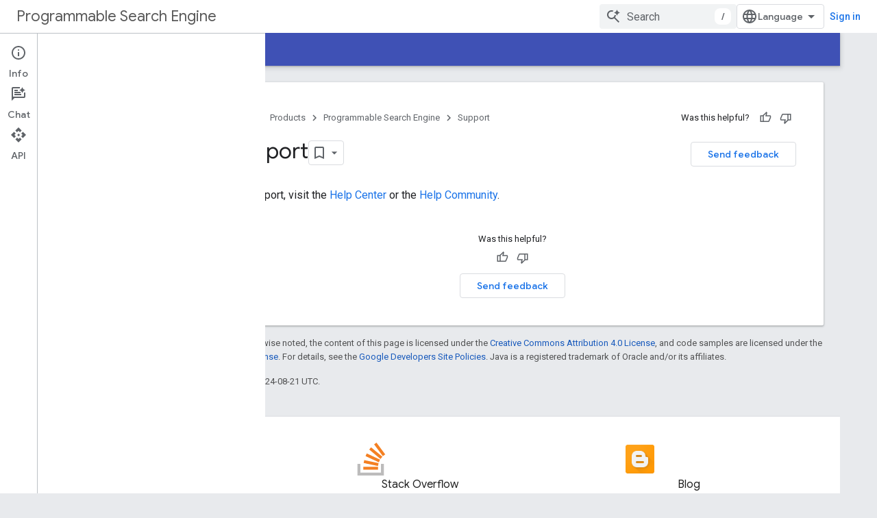

--- FILE ---
content_type: text/javascript
request_url: https://www.gstatic.com/devrel-devsite/prod/v5ecaab6967af5bdfffc1b93fe7d0ad58c271bf9f563243cec25f323a110134f0/developers/js/devsite_devsite_badger_module.js
body_size: -866
content:
(function(_ds){var window=this;var KDa=function(a){const b=a.ec;a=a.Nc;let c,d;return(0,_ds.O)('<div class="devsite-badger-award-inner"><devsite-badge-awarded badge-name="'+_ds.S(b.title)+'" badge-icon-url="'+_ds.S(_ds.zw(b.imageUrl))+'" badge-url="'+_ds.S(_ds.zw(b.url))+'"'+(b.currentTierCount!=null?' badge-count="'+_ds.S(b.currentTierCount)+'"':"")+(b.complete!=null?' badge-complete="'+_ds.S(b.complete)+'"':"")+(b.isNewTier!=null?' is-new-tier="'+_ds.S(b.isNewTier)+'"':"")+(b.path?' badge-path="'+_ds.S(b.path)+'"':"")+(b.shareTitle?
' badge-share-title="'+_ds.S(b.shareTitle)+'"':"")+(b.shareDescription?' badge-share-description="'+_ds.S(b.shareDescription)+'"':"")+(b.nextPlaylistUrl?' next-playlist-url="'+_ds.S(_ds.zw(b.nextPlaylistUrl))+'"':"")+(b.redeemAnotherBtn?" redeem-another":"")+(b.hideButtons?" hide-buttons":"")+(b.redeemCode?' redeem-code="'+_ds.S(b.redeemCode)+'"':"")+(a?' return-uri="'+_ds.S(_ds.zw(a))+'"':"")+(b.events?' events-number="'+_ds.S(b.events.length)+'"':"")+(b.awardDescription?' badge-award-description="'+
_ds.S(b.awardDescription)+'"':"")+(b.awardButton?' badge-award-button-label="'+_ds.S((c=b.awardButton.label)!=null?c:"")+'" badge-award-button-url="'+_ds.S(_ds.zw((d=b.awardButton.url)!=null?d:""))+'"':"")+" dismiss></devsite-badge-awarded></div>")},LDa=function(){return(0,_ds.O)('<div class="devsite-badger-award"></div>')};var MDa=/\/redeem.*|\/settings[\/]?.*?/,ODa=function(a){a.eventHandler.listen(document.body,"devsite-before-page-change",()=>void LS(a));a.eventHandler.listen(document.body,"devsite-award-granted",b=>{(b=b.getBrowserEvent())&&b.detail&&MS(a,b.detail.award)});a.eventHandler.listen(document.body,["devsite-page-loaded","devsite-page-changed"],()=>{a.Vl();NDa(a)})},LS=async function(a){if(a.j){var b=a.j.querySelectorAll(".devsite-badger-award-inner"),c=b[0];if(c){const d=c.querySelector("devsite-badge-awarded");
(d==null?0:d.m)&&await (d==null?void 0:d.m());const e=d==null?void 0:d.getAttribute("badge-path");a.awards=a.awards.filter(f=>f.path!==e);c.removeAttribute("show");await _ds.Vl(200);_ds.al(c);b.length===1&&(_ds.al(a.j),a.j=null)}}},MS=async function(a,b){if(b&&b.complete&&!a.awards.find(f=>f.path===b.path)&&document.body.getAttribute("type")!=="error"&&!MDa.exec(document.location.pathname)){a.awards.push(b);if(!a.j){var c=document.querySelector(".static-badge-awarded-container");c?(a.j=c,a.m=!0):
(a.j=_ds.iq(LDa),document.body.appendChild(a.j))}try{await customElements.whenDefined("devsite-badge-awarded")}catch(f){}var d;c=(d=_ds.Ql())==null?void 0:d.href;var e=_ds.iq(KDa,{ec:b,Nc:c});e&&(a.eventHandler.listen(e,"devsite-badge-awarded-dismissed",()=>{LS(a)}),d=e.querySelector("devsite-badge-awarded"))&&(a.j.appendChild(e),a.eventHandler.Lb(d,"running",()=>{e==null||e.setAttribute("show","");var f;const g=(f=a.j)==null?void 0:f.querySelectorAll("devsite-badge-awarded");if(g&&!a.m)for(f=0;f<
g.length;f++){let h;(h=g[f])==null||h.dispatchEvent(new CustomEvent("devsite-badge-awarded-stack-num-changed",{bubbles:!0,detail:{Jx:g.length-1-f}}))}}))}},NDa=async function(a){var b=await _ds.uL();if(b){b=b.filter(d=>d.displayCount<3);var c=await _ds.w();b.length>0?await c.getStorage().set("temp_badges","",JSON.stringify(b)):await c.getStorage().remove("temp_badges","");for(const d of b)b=new URL(d.awardedBy,document.location.origin),c=_ds.E(),(!d.awardedBy||b.origin===c.origin&&b.pathname===c.pathname)&&
d.complete&&await MS(a,d)}},PDa=class extends _ds.EE{constructor(){super(["devsite-badge-awarded"]);this.eventHandler=new _ds.v(this);this.j=null;this.awards=[];this.m=!1}connectedCallback(){ODa(this)}disconnectedCallback(){this.eventHandler.removeAll();LS(this)}async Vl(){await _ds.w();await customElements.whenDefined("devsite-user");var a=document.querySelector("devsite-user#devsite-user");if(a){var b=!1;try{b=await a.isSignedIn()}catch(c){}if(b&&await (new _ds.aF).pe()){a=new _ds.HF;try{await _ds.wF(a,
new _ds.iE)}catch(c){}}}}};try{customElements.define("devsite-badger",PDa)}catch(a){console.warn("Unrecognized DevSite custom element - DevsiteBadger",a)};})(_ds_www);
